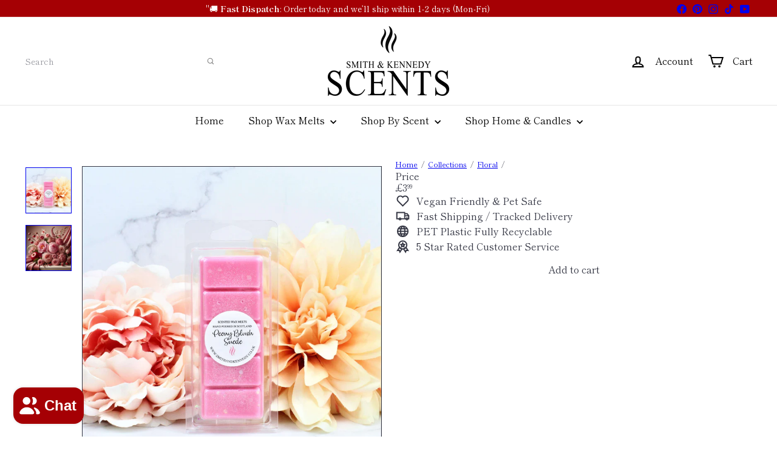

--- FILE ---
content_type: text/javascript
request_url: https://www.smithandkennedy.co.uk/cdn/shop/t/39/assets/list.filter-grid.filter-form.js?v=17067780984386582381765812931
body_size: -520
content:
import{EVENTS}from"util.events";import{debounce}from"util.misc";class FilterForm extends HTMLElement{connectedCallback(){this.abortController=new AbortController,this.form=this.querySelector(".filter-form"),this.debouncedHandleInput=debounce(800,evt=>this.handleInput(evt)),this.form.addEventListener("input",this.debouncedHandleInput.bind(this),{signal:this.abortController.signal})}disconnectedCallback(){this.abortController.abort()}handleInput(evt){this.dispatchEvent(new Event("filter:selected",{bubbles:!0})),evt.preventDefault();const formData=new FormData(this.form);this.dispatchEvent(new CustomEvent(EVENTS.ajaxCollectionRender,{detail:{formData},bubbles:!0}))}}customElements.define("filter-form",FilterForm);
//# sourceMappingURL=/cdn/shop/t/39/assets/list.filter-grid.filter-form.js.map?v=17067780984386582381765812931
